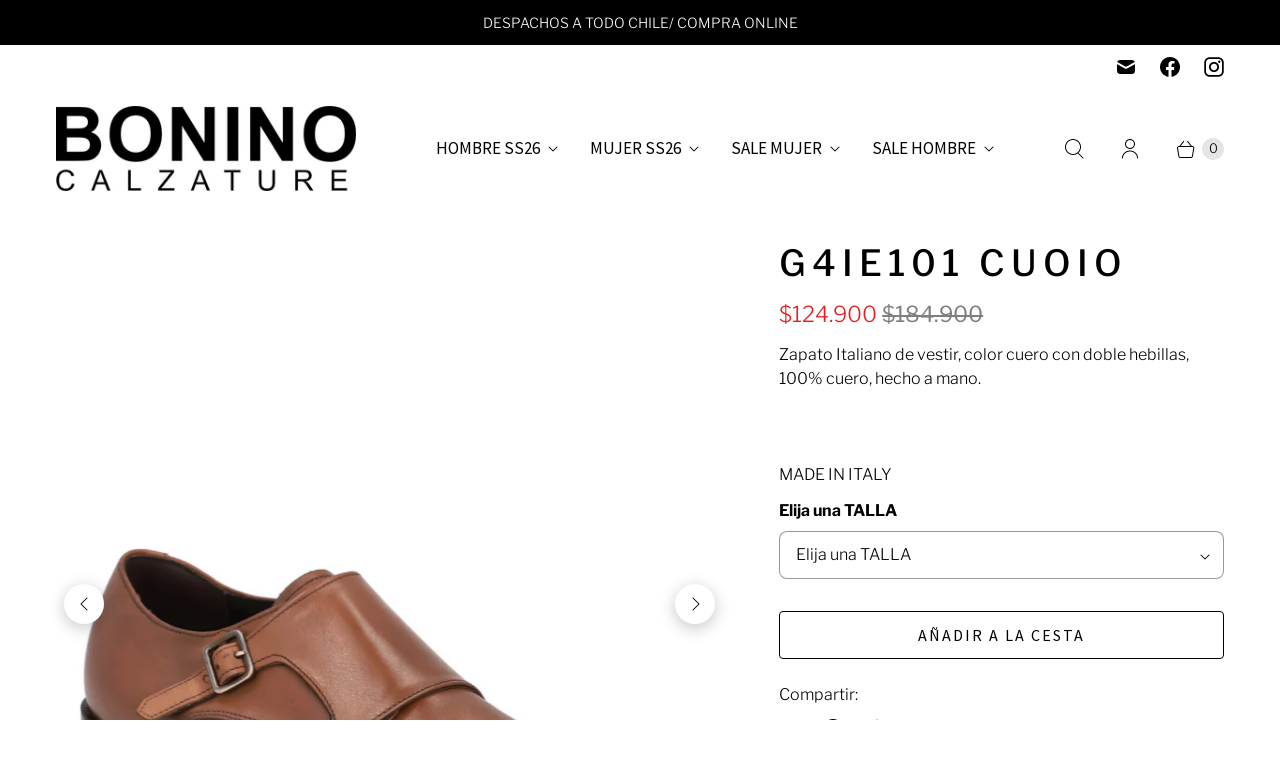

--- FILE ---
content_type: text/javascript; charset=utf-8
request_url: https://boninochile.cl/products/g4ie101.js
body_size: 404
content:
{"id":8091864662234,"title":"G4IE101 CUOIO","handle":"g4ie101","description":"\u003cp data-mce-fragment=\"1\"\u003e\u003cspan data-mce-fragment=\"1\"\u003eZapato Italiano de vestir, color cuero con doble hebillas, 100% cuero, hecho a mano.\u003c\/span\u003e\u003c\/p\u003e\n\u003cp data-mce-fragment=\"1\"\u003e \u003c\/p\u003e\n\u003cp data-mce-fragment=\"1\"\u003e\u003cspan data-mce-fragment=\"1\"\u003eMADE IN ITALY\u003c\/span\u003e\u003c\/p\u003e","published_at":"2023-10-23T13:24:32-03:00","created_at":"2023-10-23T13:24:32-03:00","vendor":"boninochile","type":"","tags":[],"price":12490000,"price_min":12490000,"price_max":12490000,"available":true,"price_varies":false,"compare_at_price":18490000,"compare_at_price_min":18490000,"compare_at_price_max":18490000,"compare_at_price_varies":false,"variants":[{"id":44184178819290,"title":"41","option1":"41","option2":null,"option3":null,"sku":"","requires_shipping":true,"taxable":true,"featured_image":{"id":40277817852122,"product_id":8091864662234,"position":2,"created_at":"2023-10-23T13:24:40-03:00","updated_at":"2023-10-23T13:24:41-03:00","alt":null,"width":1440,"height":1568,"src":"https:\/\/cdn.shopify.com\/s\/files\/1\/0642\/1630\/1786\/files\/G4IE101_2.jpg?v=1698078281","variant_ids":[44184178819290,44184178852058,44184178884826,44184178917594,44184178950362]},"available":true,"name":"G4IE101 CUOIO - 41","public_title":"41","options":["41"],"price":12490000,"weight":0,"compare_at_price":18490000,"inventory_management":"shopify","barcode":"","featured_media":{"alt":null,"id":32910873821402,"position":2,"preview_image":{"aspect_ratio":0.918,"height":1568,"width":1440,"src":"https:\/\/cdn.shopify.com\/s\/files\/1\/0642\/1630\/1786\/files\/G4IE101_2.jpg?v=1698078281"}},"requires_selling_plan":false,"selling_plan_allocations":[]},{"id":44184178852058,"title":"42","option1":"42","option2":null,"option3":null,"sku":"","requires_shipping":true,"taxable":true,"featured_image":{"id":40277817852122,"product_id":8091864662234,"position":2,"created_at":"2023-10-23T13:24:40-03:00","updated_at":"2023-10-23T13:24:41-03:00","alt":null,"width":1440,"height":1568,"src":"https:\/\/cdn.shopify.com\/s\/files\/1\/0642\/1630\/1786\/files\/G4IE101_2.jpg?v=1698078281","variant_ids":[44184178819290,44184178852058,44184178884826,44184178917594,44184178950362]},"available":true,"name":"G4IE101 CUOIO - 42","public_title":"42","options":["42"],"price":12490000,"weight":0,"compare_at_price":18490000,"inventory_management":"shopify","barcode":"","featured_media":{"alt":null,"id":32910873821402,"position":2,"preview_image":{"aspect_ratio":0.918,"height":1568,"width":1440,"src":"https:\/\/cdn.shopify.com\/s\/files\/1\/0642\/1630\/1786\/files\/G4IE101_2.jpg?v=1698078281"}},"requires_selling_plan":false,"selling_plan_allocations":[]},{"id":44184178884826,"title":"43","option1":"43","option2":null,"option3":null,"sku":"","requires_shipping":true,"taxable":true,"featured_image":{"id":40277817852122,"product_id":8091864662234,"position":2,"created_at":"2023-10-23T13:24:40-03:00","updated_at":"2023-10-23T13:24:41-03:00","alt":null,"width":1440,"height":1568,"src":"https:\/\/cdn.shopify.com\/s\/files\/1\/0642\/1630\/1786\/files\/G4IE101_2.jpg?v=1698078281","variant_ids":[44184178819290,44184178852058,44184178884826,44184178917594,44184178950362]},"available":true,"name":"G4IE101 CUOIO - 43","public_title":"43","options":["43"],"price":12490000,"weight":0,"compare_at_price":18490000,"inventory_management":"shopify","barcode":"","featured_media":{"alt":null,"id":32910873821402,"position":2,"preview_image":{"aspect_ratio":0.918,"height":1568,"width":1440,"src":"https:\/\/cdn.shopify.com\/s\/files\/1\/0642\/1630\/1786\/files\/G4IE101_2.jpg?v=1698078281"}},"requires_selling_plan":false,"selling_plan_allocations":[]},{"id":44184178917594,"title":"44","option1":"44","option2":null,"option3":null,"sku":"","requires_shipping":true,"taxable":true,"featured_image":{"id":40277817852122,"product_id":8091864662234,"position":2,"created_at":"2023-10-23T13:24:40-03:00","updated_at":"2023-10-23T13:24:41-03:00","alt":null,"width":1440,"height":1568,"src":"https:\/\/cdn.shopify.com\/s\/files\/1\/0642\/1630\/1786\/files\/G4IE101_2.jpg?v=1698078281","variant_ids":[44184178819290,44184178852058,44184178884826,44184178917594,44184178950362]},"available":false,"name":"G4IE101 CUOIO - 44","public_title":"44","options":["44"],"price":12490000,"weight":0,"compare_at_price":18490000,"inventory_management":"shopify","barcode":"","featured_media":{"alt":null,"id":32910873821402,"position":2,"preview_image":{"aspect_ratio":0.918,"height":1568,"width":1440,"src":"https:\/\/cdn.shopify.com\/s\/files\/1\/0642\/1630\/1786\/files\/G4IE101_2.jpg?v=1698078281"}},"requires_selling_plan":false,"selling_plan_allocations":[]},{"id":44184178950362,"title":"45","option1":"45","option2":null,"option3":null,"sku":"","requires_shipping":true,"taxable":true,"featured_image":{"id":40277817852122,"product_id":8091864662234,"position":2,"created_at":"2023-10-23T13:24:40-03:00","updated_at":"2023-10-23T13:24:41-03:00","alt":null,"width":1440,"height":1568,"src":"https:\/\/cdn.shopify.com\/s\/files\/1\/0642\/1630\/1786\/files\/G4IE101_2.jpg?v=1698078281","variant_ids":[44184178819290,44184178852058,44184178884826,44184178917594,44184178950362]},"available":true,"name":"G4IE101 CUOIO - 45","public_title":"45","options":["45"],"price":12490000,"weight":0,"compare_at_price":18490000,"inventory_management":"shopify","barcode":"","featured_media":{"alt":null,"id":32910873821402,"position":2,"preview_image":{"aspect_ratio":0.918,"height":1568,"width":1440,"src":"https:\/\/cdn.shopify.com\/s\/files\/1\/0642\/1630\/1786\/files\/G4IE101_2.jpg?v=1698078281"}},"requires_selling_plan":false,"selling_plan_allocations":[]}],"images":["\/\/cdn.shopify.com\/s\/files\/1\/0642\/1630\/1786\/files\/G4IE101_1.jpg?v=1698078279","\/\/cdn.shopify.com\/s\/files\/1\/0642\/1630\/1786\/files\/G4IE101_2.jpg?v=1698078281","\/\/cdn.shopify.com\/s\/files\/1\/0642\/1630\/1786\/files\/G4IE101_3.jpg?v=1698078283"],"featured_image":"\/\/cdn.shopify.com\/s\/files\/1\/0642\/1630\/1786\/files\/G4IE101_1.jpg?v=1698078279","options":[{"name":"TALLA","position":1,"values":["41","42","43","44","45"]}],"url":"\/products\/g4ie101","media":[{"alt":null,"id":32910873788634,"position":1,"preview_image":{"aspect_ratio":0.918,"height":1568,"width":1440,"src":"https:\/\/cdn.shopify.com\/s\/files\/1\/0642\/1630\/1786\/files\/G4IE101_1.jpg?v=1698078279"},"aspect_ratio":0.918,"height":1568,"media_type":"image","src":"https:\/\/cdn.shopify.com\/s\/files\/1\/0642\/1630\/1786\/files\/G4IE101_1.jpg?v=1698078279","width":1440},{"alt":null,"id":32910873821402,"position":2,"preview_image":{"aspect_ratio":0.918,"height":1568,"width":1440,"src":"https:\/\/cdn.shopify.com\/s\/files\/1\/0642\/1630\/1786\/files\/G4IE101_2.jpg?v=1698078281"},"aspect_ratio":0.918,"height":1568,"media_type":"image","src":"https:\/\/cdn.shopify.com\/s\/files\/1\/0642\/1630\/1786\/files\/G4IE101_2.jpg?v=1698078281","width":1440},{"alt":null,"id":32910873919706,"position":3,"preview_image":{"aspect_ratio":0.918,"height":1568,"width":1440,"src":"https:\/\/cdn.shopify.com\/s\/files\/1\/0642\/1630\/1786\/files\/G4IE101_3.jpg?v=1698078283"},"aspect_ratio":0.918,"height":1568,"media_type":"image","src":"https:\/\/cdn.shopify.com\/s\/files\/1\/0642\/1630\/1786\/files\/G4IE101_3.jpg?v=1698078283","width":1440}],"requires_selling_plan":false,"selling_plan_groups":[]}